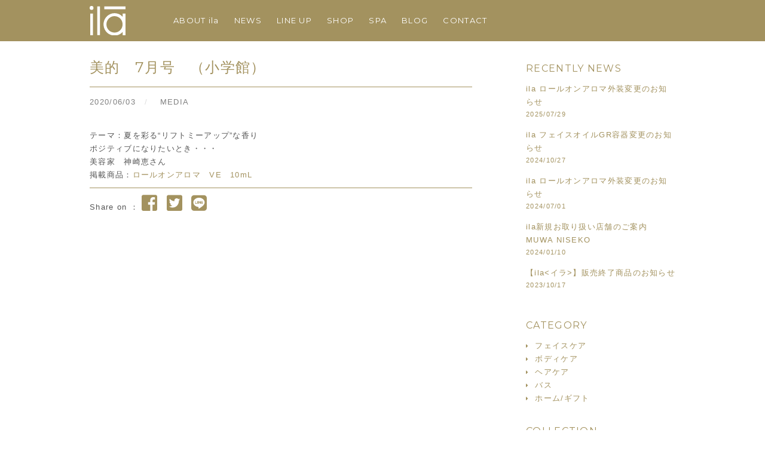

--- FILE ---
content_type: text/html; charset=UTF-8
request_url: https://ila-spa.jp/archives/8338
body_size: 13056
content:






<!DOCTYPE html>
<html lang="ja"
	itemscope 
	itemtype="http://schema.org/Article" 
	prefix="og: http://ogp.me/ns#" >

<head>
	<meta charset="UTF-8">
	<meta name="viewport" content="width=device-width">
	<title>美的　7月号　（小学館） | ila</title>
	<link rel="pingback" href="https://ila-spa.jp/xmlrpc.php">
	<link href="https://use.fontawesome.com/releases/v5.0.6/css/all.css" rel="stylesheet">
		<!--[if lt IE 9]>
		<script src="https://ila-spa.jp/wp-content/themes/wpex-bizz/js/html5.js"></script>
	<![endif]-->
	<meta name='robots' content='max-image-preview:large' />
	<style>img:is([sizes="auto" i], [sizes^="auto," i]) { contain-intrinsic-size: 3000px 1500px }</style>
	
<!-- All in One SEO Pack 2.8 by Michael Torbert of Semper Fi Web Design[203,228] -->

<meta name="keywords"  content="media" />

<link rel="canonical" href="https://ila-spa.jp/archives/8338" />
<meta property="og:title" content="美的　7月号　（小学館） | ila" />
<meta property="og:type" content="article" />
<meta property="og:url" content="https://ila-spa.jp/archives/8338" />
<meta property="og:image" content="https://ila-spa.jp/wp-content/uploads/2015/06/ila-logo4.png" />
<meta property="og:site_name" content="ila" />
<meta property="fb:app_id" content="231303604424314" />
<meta property="og:description" content="テーマ：夏を彩る&quot;リフトミーアップ&quot;な香り ポジティブになりたいとき・・・ 美容家　神崎恵さん 掲載商品：ロールオンアロマ　VE　10mL" />
<meta property="article:published_time" content="2020-06-03T07:45:10Z" />
<meta property="article:modified_time" content="2020-09-03T04:38:52Z" />
<meta name="twitter:card" content="summary" />
<meta name="twitter:title" content="美的　7月号　（小学館） | ila" />
<meta name="twitter:description" content="テーマ：夏を彩る&quot;リフトミーアップ&quot;な香り ポジティブになりたいとき・・・ 美容家　神崎恵さん 掲載商品：ロールオンアロマ　VE　10mL" />
<meta name="twitter:image" content="https://ila-spa.jp/wp-content/uploads/2015/06/ila-logo4.png" />
<meta itemprop="image" content="https://ila-spa.jp/wp-content/uploads/2015/06/ila-logo4.png" />
			<script type="text/javascript" >
				window.ga=window.ga||function(){(ga.q=ga.q||[]).push(arguments)};ga.l=+new Date;
				ga('create', 'UA-61710481-1', 'auto');
				// Plugins
				
				ga('send', 'pageview');
			</script>
			<script async src="https://www.google-analytics.com/analytics.js"></script>
			<!-- /all in one seo pack -->
<link rel="alternate" type="application/rss+xml" title="ila &raquo; フィード" href="https://ila-spa.jp/feed" />
<link rel="alternate" type="application/rss+xml" title="ila &raquo; コメントフィード" href="https://ila-spa.jp/comments/feed" />
<link rel="alternate" type="application/rss+xml" title="ila &raquo; 美的　7月号　（小学館） のコメントのフィード" href="https://ila-spa.jp/archives/8338/feed" />
		<!-- This site uses the Google Analytics by MonsterInsights plugin v8.17 - Using Analytics tracking - https://www.monsterinsights.com/ -->
							<script src="//www.googletagmanager.com/gtag/js?id=G-RHPL2LTHQW"  data-cfasync="false" data-wpfc-render="false" type="text/javascript" async></script>
			<script data-cfasync="false" data-wpfc-render="false" type="text/javascript">
				var mi_version = '8.17';
				var mi_track_user = true;
				var mi_no_track_reason = '';
				
								var disableStrs = [
										'ga-disable-G-RHPL2LTHQW',
									];

				/* Function to detect opted out users */
				function __gtagTrackerIsOptedOut() {
					for (var index = 0; index < disableStrs.length; index++) {
						if (document.cookie.indexOf(disableStrs[index] + '=true') > -1) {
							return true;
						}
					}

					return false;
				}

				/* Disable tracking if the opt-out cookie exists. */
				if (__gtagTrackerIsOptedOut()) {
					for (var index = 0; index < disableStrs.length; index++) {
						window[disableStrs[index]] = true;
					}
				}

				/* Opt-out function */
				function __gtagTrackerOptout() {
					for (var index = 0; index < disableStrs.length; index++) {
						document.cookie = disableStrs[index] + '=true; expires=Thu, 31 Dec 2099 23:59:59 UTC; path=/';
						window[disableStrs[index]] = true;
					}
				}

				if ('undefined' === typeof gaOptout) {
					function gaOptout() {
						__gtagTrackerOptout();
					}
				}
								window.dataLayer = window.dataLayer || [];

				window.MonsterInsightsDualTracker = {
					helpers: {},
					trackers: {},
				};
				if (mi_track_user) {
					function __gtagDataLayer() {
						dataLayer.push(arguments);
					}

					function __gtagTracker(type, name, parameters) {
						if (!parameters) {
							parameters = {};
						}

						if (parameters.send_to) {
							__gtagDataLayer.apply(null, arguments);
							return;
						}

						if (type === 'event') {
														parameters.send_to = monsterinsights_frontend.v4_id;
							var hookName = name;
							if (typeof parameters['event_category'] !== 'undefined') {
								hookName = parameters['event_category'] + ':' + name;
							}

							if (typeof MonsterInsightsDualTracker.trackers[hookName] !== 'undefined') {
								MonsterInsightsDualTracker.trackers[hookName](parameters);
							} else {
								__gtagDataLayer('event', name, parameters);
							}
							
						} else {
							__gtagDataLayer.apply(null, arguments);
						}
					}

					__gtagTracker('js', new Date());
					__gtagTracker('set', {
						'developer_id.dZGIzZG': true,
											});
										__gtagTracker('config', 'G-RHPL2LTHQW', {"forceSSL":"true"} );
															window.gtag = __gtagTracker;										(function () {
						/* https://developers.google.com/analytics/devguides/collection/analyticsjs/ */
						/* ga and __gaTracker compatibility shim. */
						var noopfn = function () {
							return null;
						};
						var newtracker = function () {
							return new Tracker();
						};
						var Tracker = function () {
							return null;
						};
						var p = Tracker.prototype;
						p.get = noopfn;
						p.set = noopfn;
						p.send = function () {
							var args = Array.prototype.slice.call(arguments);
							args.unshift('send');
							__gaTracker.apply(null, args);
						};
						var __gaTracker = function () {
							var len = arguments.length;
							if (len === 0) {
								return;
							}
							var f = arguments[len - 1];
							if (typeof f !== 'object' || f === null || typeof f.hitCallback !== 'function') {
								if ('send' === arguments[0]) {
									var hitConverted, hitObject = false, action;
									if ('event' === arguments[1]) {
										if ('undefined' !== typeof arguments[3]) {
											hitObject = {
												'eventAction': arguments[3],
												'eventCategory': arguments[2],
												'eventLabel': arguments[4],
												'value': arguments[5] ? arguments[5] : 1,
											}
										}
									}
									if ('pageview' === arguments[1]) {
										if ('undefined' !== typeof arguments[2]) {
											hitObject = {
												'eventAction': 'page_view',
												'page_path': arguments[2],
											}
										}
									}
									if (typeof arguments[2] === 'object') {
										hitObject = arguments[2];
									}
									if (typeof arguments[5] === 'object') {
										Object.assign(hitObject, arguments[5]);
									}
									if ('undefined' !== typeof arguments[1].hitType) {
										hitObject = arguments[1];
										if ('pageview' === hitObject.hitType) {
											hitObject.eventAction = 'page_view';
										}
									}
									if (hitObject) {
										action = 'timing' === arguments[1].hitType ? 'timing_complete' : hitObject.eventAction;
										hitConverted = mapArgs(hitObject);
										__gtagTracker('event', action, hitConverted);
									}
								}
								return;
							}

							function mapArgs(args) {
								var arg, hit = {};
								var gaMap = {
									'eventCategory': 'event_category',
									'eventAction': 'event_action',
									'eventLabel': 'event_label',
									'eventValue': 'event_value',
									'nonInteraction': 'non_interaction',
									'timingCategory': 'event_category',
									'timingVar': 'name',
									'timingValue': 'value',
									'timingLabel': 'event_label',
									'page': 'page_path',
									'location': 'page_location',
									'title': 'page_title',
								};
								for (arg in args) {
																		if (!(!args.hasOwnProperty(arg) || !gaMap.hasOwnProperty(arg))) {
										hit[gaMap[arg]] = args[arg];
									} else {
										hit[arg] = args[arg];
									}
								}
								return hit;
							}

							try {
								f.hitCallback();
							} catch (ex) {
							}
						};
						__gaTracker.create = newtracker;
						__gaTracker.getByName = newtracker;
						__gaTracker.getAll = function () {
							return [];
						};
						__gaTracker.remove = noopfn;
						__gaTracker.loaded = true;
						window['__gaTracker'] = __gaTracker;
					})();
									} else {
										console.log("");
					(function () {
						function __gtagTracker() {
							return null;
						}

						window['__gtagTracker'] = __gtagTracker;
						window['gtag'] = __gtagTracker;
					})();
									}
			</script>
				<!-- / Google Analytics by MonsterInsights -->
		<script type="text/javascript">
/* <![CDATA[ */
window._wpemojiSettings = {"baseUrl":"https:\/\/s.w.org\/images\/core\/emoji\/15.0.3\/72x72\/","ext":".png","svgUrl":"https:\/\/s.w.org\/images\/core\/emoji\/15.0.3\/svg\/","svgExt":".svg","source":{"concatemoji":"https:\/\/ila-spa.jp\/wp-includes\/js\/wp-emoji-release.min.js?ver=6.7.4"}};
/*! This file is auto-generated */
!function(i,n){var o,s,e;function c(e){try{var t={supportTests:e,timestamp:(new Date).valueOf()};sessionStorage.setItem(o,JSON.stringify(t))}catch(e){}}function p(e,t,n){e.clearRect(0,0,e.canvas.width,e.canvas.height),e.fillText(t,0,0);var t=new Uint32Array(e.getImageData(0,0,e.canvas.width,e.canvas.height).data),r=(e.clearRect(0,0,e.canvas.width,e.canvas.height),e.fillText(n,0,0),new Uint32Array(e.getImageData(0,0,e.canvas.width,e.canvas.height).data));return t.every(function(e,t){return e===r[t]})}function u(e,t,n){switch(t){case"flag":return n(e,"\ud83c\udff3\ufe0f\u200d\u26a7\ufe0f","\ud83c\udff3\ufe0f\u200b\u26a7\ufe0f")?!1:!n(e,"\ud83c\uddfa\ud83c\uddf3","\ud83c\uddfa\u200b\ud83c\uddf3")&&!n(e,"\ud83c\udff4\udb40\udc67\udb40\udc62\udb40\udc65\udb40\udc6e\udb40\udc67\udb40\udc7f","\ud83c\udff4\u200b\udb40\udc67\u200b\udb40\udc62\u200b\udb40\udc65\u200b\udb40\udc6e\u200b\udb40\udc67\u200b\udb40\udc7f");case"emoji":return!n(e,"\ud83d\udc26\u200d\u2b1b","\ud83d\udc26\u200b\u2b1b")}return!1}function f(e,t,n){var r="undefined"!=typeof WorkerGlobalScope&&self instanceof WorkerGlobalScope?new OffscreenCanvas(300,150):i.createElement("canvas"),a=r.getContext("2d",{willReadFrequently:!0}),o=(a.textBaseline="top",a.font="600 32px Arial",{});return e.forEach(function(e){o[e]=t(a,e,n)}),o}function t(e){var t=i.createElement("script");t.src=e,t.defer=!0,i.head.appendChild(t)}"undefined"!=typeof Promise&&(o="wpEmojiSettingsSupports",s=["flag","emoji"],n.supports={everything:!0,everythingExceptFlag:!0},e=new Promise(function(e){i.addEventListener("DOMContentLoaded",e,{once:!0})}),new Promise(function(t){var n=function(){try{var e=JSON.parse(sessionStorage.getItem(o));if("object"==typeof e&&"number"==typeof e.timestamp&&(new Date).valueOf()<e.timestamp+604800&&"object"==typeof e.supportTests)return e.supportTests}catch(e){}return null}();if(!n){if("undefined"!=typeof Worker&&"undefined"!=typeof OffscreenCanvas&&"undefined"!=typeof URL&&URL.createObjectURL&&"undefined"!=typeof Blob)try{var e="postMessage("+f.toString()+"("+[JSON.stringify(s),u.toString(),p.toString()].join(",")+"));",r=new Blob([e],{type:"text/javascript"}),a=new Worker(URL.createObjectURL(r),{name:"wpTestEmojiSupports"});return void(a.onmessage=function(e){c(n=e.data),a.terminate(),t(n)})}catch(e){}c(n=f(s,u,p))}t(n)}).then(function(e){for(var t in e)n.supports[t]=e[t],n.supports.everything=n.supports.everything&&n.supports[t],"flag"!==t&&(n.supports.everythingExceptFlag=n.supports.everythingExceptFlag&&n.supports[t]);n.supports.everythingExceptFlag=n.supports.everythingExceptFlag&&!n.supports.flag,n.DOMReady=!1,n.readyCallback=function(){n.DOMReady=!0}}).then(function(){return e}).then(function(){var e;n.supports.everything||(n.readyCallback(),(e=n.source||{}).concatemoji?t(e.concatemoji):e.wpemoji&&e.twemoji&&(t(e.twemoji),t(e.wpemoji)))}))}((window,document),window._wpemojiSettings);
/* ]]> */
</script>
<link rel='stylesheet' id='yarppWidgetCss-css' href='https://ila-spa.jp/wp-content/plugins/yet-another-related-posts-plugin/style/widget.css?ver=6.7.4' type='text/css' media='all' />
<link rel='stylesheet' id='newpost-catch-css' href='https://ila-spa.jp/wp-content/plugins/newpost-catch/style.css?ver=6.7.4' type='text/css' media='all' />
<link rel='stylesheet' id='sbr_styles-css' href='https://ila-spa.jp/wp-content/plugins/reviews-feed/assets/css/sbr-styles.css?ver=2.1.0' type='text/css' media='all' />
<link rel='stylesheet' id='sbi_styles-css' href='https://ila-spa.jp/wp-content/plugins/instagram-feed/css/sbi-styles.min.css?ver=6.8.0' type='text/css' media='all' />
<style id='wp-emoji-styles-inline-css' type='text/css'>

	img.wp-smiley, img.emoji {
		display: inline !important;
		border: none !important;
		box-shadow: none !important;
		height: 1em !important;
		width: 1em !important;
		margin: 0 0.07em !important;
		vertical-align: -0.1em !important;
		background: none !important;
		padding: 0 !important;
	}
</style>
<style id='classic-theme-styles-inline-css' type='text/css'>
/*! This file is auto-generated */
.wp-block-button__link{color:#fff;background-color:#32373c;border-radius:9999px;box-shadow:none;text-decoration:none;padding:calc(.667em + 2px) calc(1.333em + 2px);font-size:1.125em}.wp-block-file__button{background:#32373c;color:#fff;text-decoration:none}
</style>
<style id='global-styles-inline-css' type='text/css'>
:root{--wp--preset--aspect-ratio--square: 1;--wp--preset--aspect-ratio--4-3: 4/3;--wp--preset--aspect-ratio--3-4: 3/4;--wp--preset--aspect-ratio--3-2: 3/2;--wp--preset--aspect-ratio--2-3: 2/3;--wp--preset--aspect-ratio--16-9: 16/9;--wp--preset--aspect-ratio--9-16: 9/16;--wp--preset--color--black: #000000;--wp--preset--color--cyan-bluish-gray: #abb8c3;--wp--preset--color--white: #ffffff;--wp--preset--color--pale-pink: #f78da7;--wp--preset--color--vivid-red: #cf2e2e;--wp--preset--color--luminous-vivid-orange: #ff6900;--wp--preset--color--luminous-vivid-amber: #fcb900;--wp--preset--color--light-green-cyan: #7bdcb5;--wp--preset--color--vivid-green-cyan: #00d084;--wp--preset--color--pale-cyan-blue: #8ed1fc;--wp--preset--color--vivid-cyan-blue: #0693e3;--wp--preset--color--vivid-purple: #9b51e0;--wp--preset--gradient--vivid-cyan-blue-to-vivid-purple: linear-gradient(135deg,rgba(6,147,227,1) 0%,rgb(155,81,224) 100%);--wp--preset--gradient--light-green-cyan-to-vivid-green-cyan: linear-gradient(135deg,rgb(122,220,180) 0%,rgb(0,208,130) 100%);--wp--preset--gradient--luminous-vivid-amber-to-luminous-vivid-orange: linear-gradient(135deg,rgba(252,185,0,1) 0%,rgba(255,105,0,1) 100%);--wp--preset--gradient--luminous-vivid-orange-to-vivid-red: linear-gradient(135deg,rgba(255,105,0,1) 0%,rgb(207,46,46) 100%);--wp--preset--gradient--very-light-gray-to-cyan-bluish-gray: linear-gradient(135deg,rgb(238,238,238) 0%,rgb(169,184,195) 100%);--wp--preset--gradient--cool-to-warm-spectrum: linear-gradient(135deg,rgb(74,234,220) 0%,rgb(151,120,209) 20%,rgb(207,42,186) 40%,rgb(238,44,130) 60%,rgb(251,105,98) 80%,rgb(254,248,76) 100%);--wp--preset--gradient--blush-light-purple: linear-gradient(135deg,rgb(255,206,236) 0%,rgb(152,150,240) 100%);--wp--preset--gradient--blush-bordeaux: linear-gradient(135deg,rgb(254,205,165) 0%,rgb(254,45,45) 50%,rgb(107,0,62) 100%);--wp--preset--gradient--luminous-dusk: linear-gradient(135deg,rgb(255,203,112) 0%,rgb(199,81,192) 50%,rgb(65,88,208) 100%);--wp--preset--gradient--pale-ocean: linear-gradient(135deg,rgb(255,245,203) 0%,rgb(182,227,212) 50%,rgb(51,167,181) 100%);--wp--preset--gradient--electric-grass: linear-gradient(135deg,rgb(202,248,128) 0%,rgb(113,206,126) 100%);--wp--preset--gradient--midnight: linear-gradient(135deg,rgb(2,3,129) 0%,rgb(40,116,252) 100%);--wp--preset--font-size--small: 13px;--wp--preset--font-size--medium: 20px;--wp--preset--font-size--large: 36px;--wp--preset--font-size--x-large: 42px;--wp--preset--spacing--20: 0.44rem;--wp--preset--spacing--30: 0.67rem;--wp--preset--spacing--40: 1rem;--wp--preset--spacing--50: 1.5rem;--wp--preset--spacing--60: 2.25rem;--wp--preset--spacing--70: 3.38rem;--wp--preset--spacing--80: 5.06rem;--wp--preset--shadow--natural: 6px 6px 9px rgba(0, 0, 0, 0.2);--wp--preset--shadow--deep: 12px 12px 50px rgba(0, 0, 0, 0.4);--wp--preset--shadow--sharp: 6px 6px 0px rgba(0, 0, 0, 0.2);--wp--preset--shadow--outlined: 6px 6px 0px -3px rgba(255, 255, 255, 1), 6px 6px rgba(0, 0, 0, 1);--wp--preset--shadow--crisp: 6px 6px 0px rgba(0, 0, 0, 1);}:where(.is-layout-flex){gap: 0.5em;}:where(.is-layout-grid){gap: 0.5em;}body .is-layout-flex{display: flex;}.is-layout-flex{flex-wrap: wrap;align-items: center;}.is-layout-flex > :is(*, div){margin: 0;}body .is-layout-grid{display: grid;}.is-layout-grid > :is(*, div){margin: 0;}:where(.wp-block-columns.is-layout-flex){gap: 2em;}:where(.wp-block-columns.is-layout-grid){gap: 2em;}:where(.wp-block-post-template.is-layout-flex){gap: 1.25em;}:where(.wp-block-post-template.is-layout-grid){gap: 1.25em;}.has-black-color{color: var(--wp--preset--color--black) !important;}.has-cyan-bluish-gray-color{color: var(--wp--preset--color--cyan-bluish-gray) !important;}.has-white-color{color: var(--wp--preset--color--white) !important;}.has-pale-pink-color{color: var(--wp--preset--color--pale-pink) !important;}.has-vivid-red-color{color: var(--wp--preset--color--vivid-red) !important;}.has-luminous-vivid-orange-color{color: var(--wp--preset--color--luminous-vivid-orange) !important;}.has-luminous-vivid-amber-color{color: var(--wp--preset--color--luminous-vivid-amber) !important;}.has-light-green-cyan-color{color: var(--wp--preset--color--light-green-cyan) !important;}.has-vivid-green-cyan-color{color: var(--wp--preset--color--vivid-green-cyan) !important;}.has-pale-cyan-blue-color{color: var(--wp--preset--color--pale-cyan-blue) !important;}.has-vivid-cyan-blue-color{color: var(--wp--preset--color--vivid-cyan-blue) !important;}.has-vivid-purple-color{color: var(--wp--preset--color--vivid-purple) !important;}.has-black-background-color{background-color: var(--wp--preset--color--black) !important;}.has-cyan-bluish-gray-background-color{background-color: var(--wp--preset--color--cyan-bluish-gray) !important;}.has-white-background-color{background-color: var(--wp--preset--color--white) !important;}.has-pale-pink-background-color{background-color: var(--wp--preset--color--pale-pink) !important;}.has-vivid-red-background-color{background-color: var(--wp--preset--color--vivid-red) !important;}.has-luminous-vivid-orange-background-color{background-color: var(--wp--preset--color--luminous-vivid-orange) !important;}.has-luminous-vivid-amber-background-color{background-color: var(--wp--preset--color--luminous-vivid-amber) !important;}.has-light-green-cyan-background-color{background-color: var(--wp--preset--color--light-green-cyan) !important;}.has-vivid-green-cyan-background-color{background-color: var(--wp--preset--color--vivid-green-cyan) !important;}.has-pale-cyan-blue-background-color{background-color: var(--wp--preset--color--pale-cyan-blue) !important;}.has-vivid-cyan-blue-background-color{background-color: var(--wp--preset--color--vivid-cyan-blue) !important;}.has-vivid-purple-background-color{background-color: var(--wp--preset--color--vivid-purple) !important;}.has-black-border-color{border-color: var(--wp--preset--color--black) !important;}.has-cyan-bluish-gray-border-color{border-color: var(--wp--preset--color--cyan-bluish-gray) !important;}.has-white-border-color{border-color: var(--wp--preset--color--white) !important;}.has-pale-pink-border-color{border-color: var(--wp--preset--color--pale-pink) !important;}.has-vivid-red-border-color{border-color: var(--wp--preset--color--vivid-red) !important;}.has-luminous-vivid-orange-border-color{border-color: var(--wp--preset--color--luminous-vivid-orange) !important;}.has-luminous-vivid-amber-border-color{border-color: var(--wp--preset--color--luminous-vivid-amber) !important;}.has-light-green-cyan-border-color{border-color: var(--wp--preset--color--light-green-cyan) !important;}.has-vivid-green-cyan-border-color{border-color: var(--wp--preset--color--vivid-green-cyan) !important;}.has-pale-cyan-blue-border-color{border-color: var(--wp--preset--color--pale-cyan-blue) !important;}.has-vivid-cyan-blue-border-color{border-color: var(--wp--preset--color--vivid-cyan-blue) !important;}.has-vivid-purple-border-color{border-color: var(--wp--preset--color--vivid-purple) !important;}.has-vivid-cyan-blue-to-vivid-purple-gradient-background{background: var(--wp--preset--gradient--vivid-cyan-blue-to-vivid-purple) !important;}.has-light-green-cyan-to-vivid-green-cyan-gradient-background{background: var(--wp--preset--gradient--light-green-cyan-to-vivid-green-cyan) !important;}.has-luminous-vivid-amber-to-luminous-vivid-orange-gradient-background{background: var(--wp--preset--gradient--luminous-vivid-amber-to-luminous-vivid-orange) !important;}.has-luminous-vivid-orange-to-vivid-red-gradient-background{background: var(--wp--preset--gradient--luminous-vivid-orange-to-vivid-red) !important;}.has-very-light-gray-to-cyan-bluish-gray-gradient-background{background: var(--wp--preset--gradient--very-light-gray-to-cyan-bluish-gray) !important;}.has-cool-to-warm-spectrum-gradient-background{background: var(--wp--preset--gradient--cool-to-warm-spectrum) !important;}.has-blush-light-purple-gradient-background{background: var(--wp--preset--gradient--blush-light-purple) !important;}.has-blush-bordeaux-gradient-background{background: var(--wp--preset--gradient--blush-bordeaux) !important;}.has-luminous-dusk-gradient-background{background: var(--wp--preset--gradient--luminous-dusk) !important;}.has-pale-ocean-gradient-background{background: var(--wp--preset--gradient--pale-ocean) !important;}.has-electric-grass-gradient-background{background: var(--wp--preset--gradient--electric-grass) !important;}.has-midnight-gradient-background{background: var(--wp--preset--gradient--midnight) !important;}.has-small-font-size{font-size: var(--wp--preset--font-size--small) !important;}.has-medium-font-size{font-size: var(--wp--preset--font-size--medium) !important;}.has-large-font-size{font-size: var(--wp--preset--font-size--large) !important;}.has-x-large-font-size{font-size: var(--wp--preset--font-size--x-large) !important;}
:where(.wp-block-post-template.is-layout-flex){gap: 1.25em;}:where(.wp-block-post-template.is-layout-grid){gap: 1.25em;}
:where(.wp-block-columns.is-layout-flex){gap: 2em;}:where(.wp-block-columns.is-layout-grid){gap: 2em;}
:root :where(.wp-block-pullquote){font-size: 1.5em;line-height: 1.6;}
</style>
<link rel='stylesheet' id='comment-rating-field-plugin-css' href='https://ila-spa.jp/wp-content/plugins/comment-rating-field-plugin/assets/css/frontend.css?ver=6.7.4' type='text/css' media='all' />
<link rel='stylesheet' id='cf7cf-style-css' href='https://ila-spa.jp/wp-content/plugins/cf7-conditional-fields/style.css?ver=1.4.1' type='text/css' media='all' />
<link rel='stylesheet' id='ctf_styles-css' href='https://ila-spa.jp/wp-content/plugins/custom-twitter-feeds/css/ctf-styles.min.css?ver=2.3.0' type='text/css' media='all' />
<link rel='stylesheet' id='cff-css' href='https://ila-spa.jp/wp-content/plugins/custom-facebook-feed/assets/css/cff-style.min.css?ver=4.3.0' type='text/css' media='all' />
<link rel='stylesheet' id='sb-font-awesome-css' href='https://ila-spa.jp/wp-content/plugins/custom-facebook-feed/assets/css/font-awesome.min.css?ver=4.7.0' type='text/css' media='all' />
<link rel='stylesheet' id='style-css' href='https://ila-spa.jp/wp-content/themes/wpex-bizz/style.css?ver=6.7.4' type='text/css' media='all' />
<link rel='stylesheet' id='wpex-responsive-css' href='https://ila-spa.jp/wp-content/themes/wpex-bizz/responsive.css?ver=6.7.4' type='text/css' media='all' />
<link rel='stylesheet' id='usces_default_css-css' href='https://ila-spa.jp/wp-content/plugins/usc-e-shop/css/usces_default.css?ver=1.9.13.1809031' type='text/css' media='all' />
<link rel='stylesheet' id='usces_cart_css-css' href='https://ila-spa.jp/wp-content/plugins/usc-e-shop/css/usces_cart.css?ver=1.9.13.1809031' type='text/css' media='all' />
<link rel='stylesheet' id='wp-add-custom-css-css' href='https://ila-spa.jp?display_custom_css=css&#038;ver=6.7.4' type='text/css' media='all' />
<script type="text/javascript" src="https://ila-spa.jp/wp-includes/js/jquery/jquery.min.js?ver=3.7.1" id="jquery-core-js"></script>
<script type="text/javascript" src="https://ila-spa.jp/wp-includes/js/jquery/jquery-migrate.min.js?ver=3.4.1" id="jquery-migrate-js"></script>
<script type="text/javascript" src="https://ila-spa.jp/wp-content/plugins/google-analytics-for-wordpress/assets/js/frontend-gtag.min.js?ver=8.17" id="monsterinsights-frontend-script-js"></script>
<script data-cfasync="false" data-wpfc-render="false" type="text/javascript" id='monsterinsights-frontend-script-js-extra'>/* <![CDATA[ */
var monsterinsights_frontend = {"js_events_tracking":"true","download_extensions":"doc,pdf,ppt,zip,xls,docx,pptx,xlsx","inbound_paths":"[]","home_url":"https:\/\/ila-spa.jp","hash_tracking":"false","v4_id":"G-RHPL2LTHQW"};/* ]]> */
</script>
<link rel="EditURI" type="application/rsd+xml" title="RSD" href="https://ila-spa.jp/xmlrpc.php?rsd" />
<meta name="generator" content="WordPress 6.7.4" />
<link rel='shortlink' href='https://ila-spa.jp/?p=8338' />
<link rel="icon" href="https://ila-spa.jp/wp-content/uploads/2015/06/cropped-ila-logo2-32x32.png" sizes="32x32" />
<link rel="icon" href="https://ila-spa.jp/wp-content/uploads/2015/06/cropped-ila-logo2-192x192.png" sizes="192x192" />
<link rel="apple-touch-icon" href="https://ila-spa.jp/wp-content/uploads/2015/06/cropped-ila-logo2-180x180.png" />
<meta name="msapplication-TileImage" content="https://ila-spa.jp/wp-content/uploads/2015/06/cropped-ila-logo2-270x270.png" />
<style type="text/css">div.rating-container.crfp-group-1 {min-height: 16px;}div.rating-container.crfp-group-1 span,div.rating-container.crfp-group-1 a {line-height: 16px;}div.rating-container.crfp-group-1 span.rating-always-on { width: 80px;height: 16px;background-image: url(https://ila-spa.jp/wp-content/plugins/comment-rating-field-plugin//views/global/svg.php?svg=star&color=cccccc&size=16);}div.rating-container.crfp-group-1 span.crfp-rating {height: 16px;background-image: url(https://ila-spa.jp/wp-content/plugins/comment-rating-field-plugin//views/global/svg.php?svg=star&color=f5c710&size=16);}div.rating-container.crfp-group-1 div.star-rating a {width: 16px;max-width: 16px;height: 16px;background-image: url(https://ila-spa.jp/wp-content/plugins/comment-rating-field-plugin//views/global/svg.php?svg=star&color=cccccc&size=16);}p.crfp-group-1 div.star-rating {width: 16px;height: 16px;}p.crfp-group-1 div.star-rating a {width: 16px;max-width: 16px;height: 16px;background-image: url(https://ila-spa.jp/wp-content/plugins/comment-rating-field-plugin//views/global/svg.php?svg=star&color=cccccc&size=16);}p.crfp-group-1 div.star-rating-hover a {background-image: url(https://ila-spa.jp/wp-content/plugins/comment-rating-field-plugin//views/global/svg.php?svg=star&color=b43600&size=16);}p.crfp-group-1 div.star-rating-on a {background-image: url(https://ila-spa.jp/wp-content/plugins/comment-rating-field-plugin//views/global/svg.php?svg=star&color=f5c710&size=16);}p.crfp-group-1 div.rating-cancel {width: 16px;height: 16px;}p.crfp-group-1 div.rating-cancel a {width: 16px;height: 16px;background-image: url(https://ila-spa.jp/wp-content/plugins/comment-rating-field-plugin//views/global/svg.php?svg=delete&color=cccccc&size=16);}p.crfp-group-1 div.rating-cancel.star-rating-hover a {background-image: url(https://ila-spa.jp/wp-content/plugins/comment-rating-field-plugin//views/global/svg.php?svg=delete&color=b43600&size=16);}div.rating-container.crfp-group-1 div.crfp-bar .bar {background-color: #cccccc;}div.rating-container.crfp-group-1 div.crfp-bar .bar .fill {background-color: #f5c710;}</style>		<style type="text/css" id="wp-custom-css">
			/* 会員登録フォーム */
tr.customkey_enewsSubscription .iopt_label:after{
	font-size:12px;
	content:" 　※クーポンなどのお得な情報が受信できます";
}

tr.customkey_birthday_month td{
	position:relative;
	display:inline-block;
	width:300px;
	border:none !important;
}
tr.customkey_birthday_month td:after{
	position:absolute;
	font-size:12px;
	content:" 　※お誕生日月の特典があります";
}

#memberinfo th{
	font-size:12px;
}
#memberinfo td{
	padding-top:10px
}

.customer_form tr{
	height:50px
}

/* nav マイページアイコン */
.hnav-right-item.m_mypage a {
	  font-size: 20px;
}

/* 商品の表示間隔を少し広げる */
.item-card {
	  margin-bottom: 4rem;
}

/* カテゴリ毎のタイトル部の画像を消し */
.archive.category-cat_body .item-mainvisual,
.archive.category-cat_home .item-mainvisual,
.archive.category-cat_face .item-mainvisual,
.archive.category-cat_bath .item-mainvisual{
}

@media screen and (max-width: 600px) {
  .item-mainvisual .item-inner {
      min-height: inherit;
  }
}

/* レビューの送信ボタンの文字色 */

.form-submit input[type="submit"] {
	  color: #fff;
}

/* カート上部の表示 */
div.header_explanation {
	padding: 1.25rem 0;
}

/* カート内の記事表示 */
#inside-cart h2 {
	background: inherit;
	border: inherit;
}
#inside-cart p {
	font-size: inherit;
}

/* 商品ページのフッターメニュー */
.item-footer {
	/* .mainのリセット */
	width: 100%;
	display: flex;
	flex-wrap: wrap;
	background: #f9f8f5;
}

.item-footer .container {
	display: flex;
	padding:30px 0;
}

.item-footer > div > div {
	flex: 0 0 50%;
	max-width: 50%;
	margin: 0.25rem 0;
}

.item-footer li.menu-item-has-children  > a{
	font-size: 1.25rem
}

.item-footer .sub-menu li {
	margin: 0.25rem 0;
}

.item-footer .sub-menu li:before {
	content: '\f0da';
	font-family: FontAwesome;
	padding-right: 0.25rem;
	color: #A2925F;
}

/* カート > 情報入力ページ */
.lost-password {
	margin: 1rem 0;
}

#status_table table{
	margin:10px 0;
}

#status_table table th{
	padding:10px;
	background-color: #f9f8f5;
}

#status_table table td{
	padding:10px;
}


/* 会員登録 メルマガ受信 */
#newmember .customkey_enewsSubscription input {
	width: auto;
}

/* マイページ 情報変更 メルマガ受信 */
#memberinfo .customkey_enewsSubscription input {
	width: auto;
}


/*********/

input[type="text"] {
	  display: inline;
}

#itempage table.item_option th {
	  padding-right: 12px;
    padding-left: 12px;
}

@media screen and (max-width: 980px) {

	.sidebar-container, .left-content {
    width: 100%;
  }

.customer_form tr{
	height:auto;
}
	
tr.customkey_birthday_month td{
	border:1px solid #e6e6e6 !important;
}
	
}

@media screen and (max-width: 480px) {
	#status_table table th{
	width: 80px;
}
	#cart_completion div.send{
	text-align: center;
	margin-bottom: 40px;
}
}		</style>
		<style id="wpforms-css-vars-root">
				:root {
					--wpforms-field-border-radius: 3px;
--wpforms-field-background-color: #ffffff;
--wpforms-field-border-color: rgba( 0, 0, 0, 0.25 );
--wpforms-field-text-color: rgba( 0, 0, 0, 0.7 );
--wpforms-label-color: rgba( 0, 0, 0, 0.85 );
--wpforms-label-sublabel-color: rgba( 0, 0, 0, 0.55 );
--wpforms-label-error-color: #d63637;
--wpforms-button-border-radius: 3px;
--wpforms-button-background-color: #066aab;
--wpforms-button-text-color: #ffffff;
--wpforms-field-size-input-height: 43px;
--wpforms-field-size-input-spacing: 15px;
--wpforms-field-size-font-size: 16px;
--wpforms-field-size-line-height: 19px;
--wpforms-field-size-padding-h: 14px;
--wpforms-field-size-checkbox-size: 16px;
--wpforms-field-size-sublabel-spacing: 5px;
--wpforms-field-size-icon-size: 1;
--wpforms-label-size-font-size: 16px;
--wpforms-label-size-line-height: 19px;
--wpforms-label-size-sublabel-font-size: 14px;
--wpforms-label-size-sublabel-line-height: 17px;
--wpforms-button-size-font-size: 17px;
--wpforms-button-size-height: 41px;
--wpforms-button-size-padding-h: 15px;
--wpforms-button-size-margin-top: 10px;

				}
			</style>
<meta name="facebook-domain-verification" content="geiswhr2app0c0vr1a8fw6ngb6iclc" />
</head>

<body class="post-template-default single single-post postid-8338 single-format-standard">
<div id="header-wrap" class="clr">
			<header id="header" class="site-header container clr" role="banner">
				
		<div id="logo" class="clr">
							<a href="https://ila-spa.jp" title="ila" rel="home"><img src="https://ila-spa.jp/wp-content/uploads/2018/09/logo.svg" alt="ila" /></a>
					</div><!-- #logo -->

						<div id="sidr-close"><a href="#sidr-close" class="toggle-sidr-close"></a></div>
				<div id="site-navigation-wrap">
					<a href="#sidr-main" id="navigation-toggle"><span class="fa fa-bars"></span>Menu</a>
					<nav id="site-navigation" class="navigation main-navigation clr" role="navigation">
						<div class="menu-main-container"><ul id="menu-main" class="dropdown-menu sf-menu"><li id="menu-item-1983" class="menu-item menu-item-type-post_type menu-item-object-page menu-item-has-children menu-item-1983"><a href="https://ila-spa.jp/about-ila">ABOUT ila</a>
<ul class="sub-menu">
	<li id="menu-item-1985" class="menu-item menu-item-type-post_type menu-item-object-page menu-item-1985"><a href="https://ila-spa.jp/ingredients">INGREDIENTS（原材料のこと）</a></li>
</ul>
</li>
<li id="menu-item-2113" class="menu-item menu-item-type-taxonomy menu-item-object-category menu-item-has-children menu-item-2113"><a href="https://ila-spa.jp/archives/category/latest-news">NEWS</a>
<ul class="sub-menu">
	<li id="menu-item-4254" class="menu-item menu-item-type-post_type menu-item-object-page menu-item-4254"><a href="https://ila-spa.jp/media">MEDIA（雑誌掲載情報）</a></li>
</ul>
</li>
<li id="menu-item-8530" class="menu-item menu-item-type-custom menu-item-object-custom menu-item-has-children menu-item-8530"><a href="https://ila-spa.jp/lineup">LINE UP</a>
<ul class="sub-menu">
	<li id="menu-item-8532" class="menu-item menu-item-type-custom menu-item-object-custom menu-item-8532"><a href="http://bellebio-marche.com/?cat=46">フェイスケア</a></li>
	<li id="menu-item-8533" class="menu-item menu-item-type-custom menu-item-object-custom menu-item-8533"><a href="http://bellebio-marche.com/?cat=49">ボディケア</a></li>
	<li id="menu-item-8536" class="menu-item menu-item-type-custom menu-item-object-custom menu-item-8536"><a href="http://bellebio-marche.com/?cat=45">バスタイム</a></li>
	<li id="menu-item-8989" class="menu-item menu-item-type-custom menu-item-object-custom menu-item-8989"><a href="https://bellebio-marche.com/archives/category/item/ila-line-up/cat_hair">ヘアケア</a></li>
	<li id="menu-item-8535" class="menu-item menu-item-type-custom menu-item-object-custom menu-item-8535"><a href="http://bellebio-marche.com/?cat=93">フレグランス</a></li>
</ul>
</li>
<li id="menu-item-7019" class="menu-item menu-item-type-post_type menu-item-object-page menu-item-7019"><a href="https://ila-spa.jp/shop">SHOP</a></li>
<li id="menu-item-1986" class="menu-item menu-item-type-post_type menu-item-object-page menu-item-1986"><a href="https://ila-spa.jp/spa">SPA</a></li>
<li id="menu-item-3771" class="menu-item menu-item-type-taxonomy menu-item-object-category menu-item-3771"><a href="https://ila-spa.jp/archives/category/blog">BLOG</a></li>
<li id="menu-item-1984" class="menu-item menu-item-type-post_type menu-item-object-page menu-item-1984"><a href="https://ila-spa.jp/contact">CONTACT</a></li>
</ul></div>					</nav><!-- #site-navigation -->
				</div><!-- #site-navigation-wrap -->
				
				<div class="hnav-right-search">
<form method="get" id="searchform" class="searchform" action="https://ila-spa.jp/" role="search">
	<input type="search" class="searchform-field" name="s" value="" id="s" placeholder="商品検索" />
	<button type="submit" class="searchform-submit"><i class="fa fa-search" aria-hidden="true"></i></button>
</form>
</div>
			</header><!-- #header -->
		</div><!-- #header-wrap -->
	<div id="wrap" class="clr">


		<div id="main" class="site-main clr">
	<div id="primary" class="content-area clr">
		<div id="content" class="site-content left-content clr" role="main">
			<article>
				
			<div class="post-thumbnail">
			<img src="" alt="美的　7月号　（小学館）" />
		</div><!-- .post-thumbnail -->
	
				<header class="page-header clr">
					<h1 class="page-header-title">美的　7月号　（小学館）</h1>
							
		<ul class="post-meta clr">
			<li class="meta-date">
								<span class="meta-date-text">2020/06/03</span>
			</li>
							<li class="meta-category">
					<span class="meta-seperator">/</span>					<a href="https://ila-spa.jp/archives/category/media" title="MEDIA">MEDIA</a>
				</li>
			
		</ul><!-- .post-meta -->
		
		</header><!-- .page-header -->
				<div class="entry clr">
					<p>テーマ：夏を彩る“リフトミーアップ”な香り<br />
ポジティブになりたいとき・・・<br />
美容家　神崎恵さん</p>
<p>掲載商品：<a href="http://bellebio-marche.com/?p=467" target="_blank" rel="noopener noreferrer">ロールオンアロマ　VE　10mL</a></p>
<div class='yarpp-related yarpp-related-none'>
<h3>Related Posts</h3>
<p>No related posts.</p>
</div>
<ul class="social_btn">
<!--Facebookボタン--> 
<li>
  <a href="//www.facebook.com/sharer.php?src=bm&u=https://ila-spa.jp/archives/8338&t=美的　7月号　（小学館）" title="Facebookでシェア" onclick="javascript:window.open(this.href, '_blank', 'menubar=no,toolbar=no,resizable=yes,scrollbars=yes,height=800,width=600');return false;"><i class="fab fa-facebook-square"></i></a>
</li>
<!-- Twitter -->
<li>
  <a href="//twitter.com/share?text=美的　7月号　（小学館）&url=https://ila-spa.jp/archives/8338&via=wemo_blog" title="Twitterでシェア" onclick="javascript:window.open(this.href, '_blank', 'menubar=no,toolbar=no,resizable=yes,scrollbars=yes,height=400,width=600');return false;"><i class="fab fa-twitter-square"></i></a>
</li>
<!-- LINE -->
<li>
  <a href="//line.me/R/msg/text/?美的　7月号　（小学館）%0Ahttps://ila-spa.jp/archives/8338" target="_blank" title="LINEに送る">
  <i class="fab fa-line"></i>
  </a>
</li>
</ul>
				</div><!-- .entry -->
				<footer class="entry-footer">

									</footer><!-- .entry-footer -->
			</article>
											</div><!-- #content -->
			<aside id="secondary" class="sidebar-container" role="complementary">
		<div class="sidebar-inner">
			<div class="widget-area">
				<div class="sidebar-widget widget_newpostcatch clr"><h5 class="widget-title"><span>RECENTLY NEWS</span></h5><ul id="npcatch">
<li><a href="https://ila-spa.jp/archives/9307" title="ila ロールオンアロマ外装変更のお知らせ"><img src="https://ila-spa.jp/wp-content/uploads/ila_logo.jpg" width="0" height="0" alt="ila ロールオンアロマ外装変更のお知らせ" title="ila ロールオンアロマ外装変更のお知らせ"/><p class="title">ila ロールオンアロマ外装変更のお知らせ<span class="date">2025/07/29</span></p></a></li>
<li><a href="https://ila-spa.jp/archives/9283" title="ila フェイスオイルGR容器変更のお知らせ"><img src="https://ila-spa.jp/wp-content/uploads/ila_logo.jpg" width="0" height="0" alt="ila フェイスオイルGR容器変更のお知らせ" title="ila フェイスオイルGR容器変更のお知らせ"/><p class="title">ila フェイスオイルGR容器変更のお知らせ<span class="date">2024/10/27</span></p></a></li>
<li><a href="https://ila-spa.jp/archives/9199" title="ila ロールオンアロマ外装変更のお知らせ"><img src="https://ila-spa.jp/wp-content/uploads/ila_logo.jpg" width="0" height="0" alt="ila ロールオンアロマ外装変更のお知らせ" title="ila ロールオンアロマ外装変更のお知らせ"/><p class="title">ila ロールオンアロマ外装変更のお知らせ<span class="date">2024/07/01</span></p></a></li>
<li><a href="https://ila-spa.jp/archives/9226" title="ila新規お取り扱い店舗のご案内　MUWA NISEKO"><img src="https://ila-spa.jp/wp-content/uploads/ila-New-Salon.jpg" width="0" height="0" alt="ila新規お取り扱い店舗のご案内　MUWA NISEKO" title="ila新規お取り扱い店舗のご案内　MUWA NISEKO"/><p class="title">ila新規お取り扱い店舗のご案内　MUWA NISEKO<span class="date">2024/01/10</span></p></a></li>
<li><a href="https://ila-spa.jp/archives/9209" title="【ila<イラ>】販売終了商品のお知らせ"><img src="https://ila-spa.jp/wp-content/uploads/ila-Aroma-Rollers_-copy.jpg" width="0" height="0" alt="【ila<イラ>】販売終了商品のお知らせ" title="【ila<イラ>】販売終了商品のお知らせ"/><p class="title">【ila<イラ>】販売終了商品のお知らせ<span class="date">2023/10/17</span></p></a></li>
</ul>

</div><div class="sidebar-widget widget_nav_menu clr"><h5 class="widget-title"><span>CATEGORY</span></h5><div class="menu-sidebar-container"><ul id="menu-sidebar" class="menu"><li id="menu-item-3665" class="menu-item menu-item-type-taxonomy menu-item-object-category menu-item-3665"><a href="https://ila-spa.jp/archives/category/item/itemgenre/cat_face">フェイスケア</a></li>
<li id="menu-item-3668" class="menu-item menu-item-type-taxonomy menu-item-object-category menu-item-3668"><a href="https://ila-spa.jp/archives/category/item/itemgenre/cat_body">ボディケア</a></li>
<li id="menu-item-3666" class="menu-item menu-item-type-taxonomy menu-item-object-category menu-item-3666"><a href="https://ila-spa.jp/archives/category/item/itemgenre/cat_hair">ヘアケア</a></li>
<li id="menu-item-3664" class="menu-item menu-item-type-taxonomy menu-item-object-category menu-item-3664"><a href="https://ila-spa.jp/archives/category/item/itemgenre/cat_bath">バス</a></li>
<li id="menu-item-3667" class="menu-item menu-item-type-taxonomy menu-item-object-category menu-item-3667"><a href="https://ila-spa.jp/archives/category/item/itemgenre/cat_home">ホーム/ギフト</a></li>
</ul></div></div><div class="sidebar-widget widget_nav_menu clr"><h5 class="widget-title"><span>COLLECTION</span></h5><div class="menu-sidebar2-container"><ul id="menu-sidebar2" class="menu"><li id="menu-item-3670" class="menu-item menu-item-type-taxonomy menu-item-object-category menu-item-3670"><a href="https://ila-spa.jp/archives/category/item/series/cat_ga">GRコレクション</a></li>
<li id="menu-item-3674" class="menu-item menu-item-type-taxonomy menu-item-object-category menu-item-3674"><a href="https://ila-spa.jp/archives/category/item/series/cat_core">コアコレクション</a></li>
<li id="menu-item-3672" class="menu-item menu-item-type-taxonomy menu-item-object-category menu-item-3672"><a href="https://ila-spa.jp/archives/category/item/series/cat_inpeace">インピースコレクション</a></li>
<li id="menu-item-3671" class="menu-item menu-item-type-taxonomy menu-item-object-category menu-item-3671"><a href="https://ila-spa.jp/archives/category/item/series/cat_ve">VEコレクション</a></li>
<li id="menu-item-3673" class="menu-item menu-item-type-taxonomy menu-item-object-category menu-item-3673"><a href="https://ila-spa.jp/archives/category/item/series/cat_essencial">エッセンシャルコレクション</a></li>
</ul></div></div>			</div>
		</div>
	</aside><!-- #secondary -->
	</div><!-- #primary -->

</div><!-- #main-content -->

</div><!-- #wrap -->

	<div id="footer-wrap" class="site-footer clr">
		<div id="footer" class="clr">
			<div id="footer-widgets" class="clr">
				<div class="footer-box span_1_of_3 col col-1">
									</div><!-- .footer-box -->
				<div class="footer-box span_1_of_3 col col-2">
									</div><!-- .footer-box -->
				<div class="footer-box span_1_of_3 col col-3">
									</div><!-- .footer-box -->
			</div><!-- #footer-widgets -->
		</div><!-- #footer -->
	</div><!-- #footer-wrap -->


<footer id="main-footer">

  
      <div id="footer-container">
          <div id="footer-left-area">
            <div id="footer-logo-area">
              <a href="/"><img class="footer-logo" src="https://ila-spa.jp/wp-content/uploads/2018/09/logo.svg" alt="ila spa"></a>
            </div> <!--footer-logo-area-->
            <p class="footer-logo-txt">BEYOND  ORGANIC</p>
          </div> <!--footer-left-area-->
          <div id="footer-right-area">
            <div id="sns-logo-area">
              <a target="_blank" href="https://www.facebook.com/ila.Japan" class="footer-facebook"><span class="fa fa-facebook-square"></span></a>
              <a target="_blank" href="https://instagram.com/ila_japan/" class="footer-instagram"><span class="fa fa-instagram"></span></a>
            </div> <!--sns-logo-area-->
            <div id="footer-menu-area">
              <a href="https://ila-spa.jp/contact" class="footer-menu-detail">お問い合わせ</a> /
              <a href="https://ila-spa.jp/tokutei" class="footer-menu-detail">特定商取引に関する表記</a> /
              <a href="https://ila-spa.jp/privacy" class="footer-menu-detail">プライバシーポリシー</a>
            </div> <!--footer-menu-area-->
            <div id="copy-right-area">
              <p>© Copyright ila-spa.jp | Organic Skincare | All rights reserved.</p>
            </div> <!--copy-right-area-->
            <div id="copy-right-area-mobile">
              <p>2018 © Copyright ila-spa.jp</p>
            </div> <!--copy-right-area-mobile-->
          </div> <!--footer-right-area-->
          <div class="clear"></div>
        <div> <!--footer-container-->
    </div></div></footer>

	<script type='text/javascript'>
		uscesL10n = {
						
			'ajaxurl': "https://ila-spa.jp/wp-admin/admin-ajax.php",
			'loaderurl': "https://ila-spa.jp/wp-content/plugins/usc-e-shop/images/loading.gif",
			'post_id': "8338",
			'cart_number': "5",
			'is_cart_row': false,
			'opt_esse': new Array(  ),
			'opt_means': new Array(  ),
			'mes_opts': new Array(  ),
			'key_opts': new Array(  ), 
			'previous_url': "https://ila-spa.jp", 
			'itemRestriction': "",
			'itemOrderAcceptable': "0",
			'uscespage': "",
			'uscesid': "MDNmM2I3NjJiOWM0MjZlNTgwOGM1MWM4NDlmN2I3MDZmMzE1NjYxOTcxMmRlNWUyX2FjdGluZ18wX0E%3D",
			'wc_nonce': "0095951b81"
		}
	</script>
	<script type='text/javascript' src='https://ila-spa.jp/wp-content/plugins/usc-e-shop/js/usces_cart.js'></script>
<!-- Welcart version : v1.9.13.1809031 -->
<!-- Custom Facebook Feed JS -->
<script type="text/javascript">var cffajaxurl = "https://ila-spa.jp/wp-admin/admin-ajax.php";
var cfflinkhashtags = "true";
</script>
<!-- YouTube Feeds JS -->
<script type="text/javascript">

</script>
<!-- Instagram Feed JS -->
<script type="text/javascript">
var sbiajaxurl = "https://ila-spa.jp/wp-admin/admin-ajax.php";
</script>
		<div id="mobile-search">
			<form method="get" action="https://ila-spa.jp/" role="search" id="mobile-search-form">
				<input type="search" class="field" name="s" value="" placeholder="To search type and hit enter" />
			</form>
		</div>
	<link rel='stylesheet' id='yarppRelatedCss-css' href='https://ila-spa.jp/wp-content/plugins/yet-another-related-posts-plugin/style/related.css?ver=6.7.4' type='text/css' media='all' />
<script type="text/javascript" id="contact-form-7-js-extra">
/* <![CDATA[ */
var wpcf7 = {"apiSettings":{"root":"https:\/\/ila-spa.jp\/wp-json\/contact-form-7\/v1","namespace":"contact-form-7\/v1"},"recaptcha":{"messages":{"empty":"\u3042\u306a\u305f\u304c\u30ed\u30dc\u30c3\u30c8\u3067\u306f\u306a\u3044\u3053\u3068\u3092\u8a3c\u660e\u3057\u3066\u304f\u3060\u3055\u3044\u3002"}}};
/* ]]> */
</script>
<script type="text/javascript" src="https://ila-spa.jp/wp-content/plugins/contact-form-7/includes/js/scripts.js?ver=5.0.4" id="contact-form-7-js"></script>
<script type="text/javascript" src="https://ila-spa.jp/wp-content/plugins/custom-facebook-feed/assets/js/cff-scripts.min.js?ver=4.3.0" id="cffscripts-js"></script>
<script type="text/javascript" src="https://ila-spa.jp/wp-content/themes/wpex-bizz/js/plugins.js?ver=1.7.5" id="wpex-plugins-js"></script>
<script type="text/javascript" src="https://ila-spa.jp/wp-content/themes/wpex-bizz/js/global.js?ver=1.7.5" id="wpex-global-js"></script>
<script type="text/javascript" id="comment-rating-field-plugin-js-extra">
/* <![CDATA[ */
var crfp = {"ajax_url":"https:\/\/ila-spa.jp\/wp-admin\/admin-ajax.php","disable_replies":"0","enable_half_ratings":"0","nonce":"a6fe91a85f","post_id":"8338"};
/* ]]> */
</script>
<script type="text/javascript" src="https://ila-spa.jp/wp-content/plugins/comment-rating-field-plugin/assets/js/min/frontend-min.js?ver=3.5.2" id="comment-rating-field-plugin-js"></script>
</body>
</html>

--- FILE ---
content_type: text/css;charset=UTF-8
request_url: https://ila-spa.jp/?display_custom_css=css&ver=6.7.4
body_size: 3180
content:






body{
  background:#FFF;
  font-size:13px;
  letter-spacing:0.1em;
}

.wpcf7-form  input[type="submit"],
.form-submit input[type="submit"],
.item-card-link a,
.btn{
  display:inline-block;
  color:#fff;
  background:#a3925f;
  padding: 8px 24px;
  margin-top: 16px;
  transition:0.2s;
  line-height: 1;
  text-align:center;
  font-size:14px;
}

.item-card-link a{
    display:block;

}

.item-card-link a:before,
.btn:before{
  content: '\f0da';
    font-family: FontAwesome;
    padding-right: 0.25rem;
    color: #fff;
}

.item-card-link a:hover,
.btn:hover{
    opacity: 0.6;
}

.entry-item-notice{
  margin:0;
}

.seed-social{
  margin:0;
  text-align:right;
}

.seed-social .line{
  margin-right:0;
}

/*---------------------------
header
------------------------------*/

#header{
  padding-top:10px;
  display: -webkit-flex;/*Safari*/
	display: -ms-flexbox;/*IE10*/
	display: -webkit-box;/*Android */
  display:flex;
  align-items: center;
}

#site-navigation-wrap{
  margin-left:80px;
}

.media_list h4 {
  margin: 0;
  color: #a3925f;
  font-weight: normal;
  letter-spacing: 0;
  font-size: 13px;
}

#wrap{
  margin-top:0;
  min-height:70vh;
}

.float_right{
  float:right;
}

.panel-grid-cell .widget-title{
  color:#a3925f;
  font-size: 18px;
  font-weight: 300;
  margin-bottom:20px;
}

.page-template-fullwidth #wrap{
  margin:32px auto;
  min-height:70vh;
}

.page-template-fullwidth  .page-header-title{
  width:980px;
  margin:0 auto 24px;
  border-bottom: 1px solid #a3925f;
  padding-bottom: 20px;
  	line-height: 1;

}

#header-wrap{
  background:#a3925f;
  color:#fff;
}

.metaslider{
  max-width:none !important;
}

.addtoany_shortcode{
 margin:20px 0;
 }

.pc_vis{display:block;}
.sp_vis{display:none;}

.panel-grid-cell .widget-title {
  font-size:20px;
  font-family: 'Montserrat', sans-serif;
}

ul.flex-direction-nav {
  display: none;
}

.page-template-default #main,
.archive #main,
.single #main{
  width: 980px;
  margin: 32px auto;
}


.single ul.social_btn{
  border-top:1px solid #a3925f;
  padding-top:10px;
}

ul.social_btn{
  display:block;
  margin-top: 10px;
}

ul.social_btn:before{
  content:"Share on ：";
}

ul.social_btn li {
    font-size: 30px;
    display: inline-block;
    line-height: 1;
    letter-spacing: 0;
}
ul.social_btn li:nth-child(2){
    margin:0 10px;
}

/*---------------------------
footer
------------------------------*/

.entry-footer{
  margin:0;
  display:none;
}

#main-footer{
  background:#a3925f;
}

#footer-wrap{
  display:none;
}

#footer-container {
  width:980px;
  margin:0 auto;
  padding:32px 0;
  font-family: 'Montserrat', sans-serif;
}

#footer-container a {
  color: #ffffff;
}
#footer-container a:hover {
  color: rgba(255,255,255,0.6);
}
#footer-left-area {
  float: left;
  width: 20%;
}
#footer-right-area {
  float: left;
  text-align: right;
  width: 80%;
}

.footer-logo {
  width: 80px;
}
.footer-logo-txt {
  font-size: 11px;
  color:#fff;
}
.footer-facebook, .footer-instagram {
  display: inline-block;
  font-size: 24px;
  margin-left: 10px;
}
#sns-logo-area {
  margin-bottom: 10px;
}
#footer-menu-area {
  font-size: 12px;
  margin-bottom: 10px;
  color:#fff;
}
#copy-right-area {
  font-size: 11px;
}

#copy-right-area p{
  color:#fff;
}

#copy-right-area-mobile {
  display: none;
}

/*---------------------------
サイドバー
------------------------------*/

.sidebar-container .sidebar-widget .widget-title span{
    font-family: 'Montserrat', sans-serif;
}

/*---------------------------
関連商品
------------------------------*/
.entry-item .yarpp-related{
  display:block;
}

.entry .yarpp-related h3 {
	font-size: 18px;
	font-weight: bold;
	border-left: 5px solid #A2925F;
	padding: 8px 10px;
	background: none;
	color: #A2925F;
	margin: 56px 0 14px;
}

.yarpp-thumbnails-horizontal .yarpp-thumbnail, .yarpp-thumbnail-default, .yarpp-thumbnail-title{
	display: block;
}

.yarpp-thumbnails-horizontal{
	display: -webkit-flex;/*Safari*/
	display: -ms-flexbox;/*IE10*/
	display: -webkit-box;/*Android */
	display: flex;
	-webkit-justify-content: center;/*Safari*/
	-ms-flex-pack: center;/*IE10*/
	-webkit-box-pack: center;/*Android*/
	justify-content: space-between;
  flex-wrap: wrap;
}

.yarpp-thumbnails-horizontal .yarpp-thumbnail{
	width: 23%;
	margin: auto;
	padding: 20px 0 0;
}

.yarpp-thumbnail-default{
	display: block;
	margin: 0 auto;	
}

.yarpp-thumbnails-horizontal .yarpp-thumbnail-title{
	width: auto;
}

.yarpp-related {
  display:none;
}

.yarpp-thumbnails-horizontal .yarpp-thumbnail-title {
    max-height: initial !important;
    margin: 0  !important;
    width: auto !important;
}

.yarpp-related .yarpp-thumbnails-horizontal .yarpp-thumbnail{
  width:200px;
  margin:0;
  padding:0;
}

.yarpp-related .yarpp-thumbnail > img,
.yarpp-thumbnail-default{
  width:200px;
  height:100%;
  margin:0;
  padding:0;
}

.entry .yarpp-thumbnails-horizontal .yarpp-thumbnail{
  border:0;
}



/*---------------------------
カート
------------------------------*/

div.header_explanation .loog-entry-text{
    padding: 0;
    background: #f9f8f5;
    margin-bottom: 0;
}

#cart .upbutton{
  margin-top: 32px;
    margin-bottom: 16px;
  font-size:11px;
}

div.usccart_navi ol.ucart{
  	display: -webkit-flex;/*Safari*/
	display: -ms-flexbox;/*IE10*/
	display: -webkit-box;/*Android */
  display:flex;
  height: auto;
  margin: 0;
}

div.header_explanation{
    padding: 30px !important;
    background: #f9f8f5;
    margin-bottom: 30px;
}

#newmember th{
  width:200px;
}

div.usccart_navi li.ucart{
  box-sizing:border-box;
  padding:20px;
}

div.usccart_navi li.usccart_cart{
  background:#ff6bb6;
}

.media_list_detail {
  margin-top: 16px;
}

#cart table#cart_table{
  width:100%;
}

#delivery-info td, #cart td{
  letter-spacing:0;
}


.catbox .post .entry{
  border-bottom:0 !important;
}



/*newsのread more…*/

.loop-entry-thumbnail{
  display:none;
}

.wpex-readmore a{
  padding: 10px;
}

.hnav-right-search{
  margin-top: 15px;
}


.item-mainvisual-title{
  width: 980px;
  margin: 32px auto 24px;
  border-bottom: 1px solid #a3925f;
  padding-bottom: 20px;
  color: #a3925f;
  font-family: 'Montserrat', sans-serif;
}

/*会員ページ*/

.error_message{
  color:#ff0000;
  margin-bottom:30px;
}

#memberpages div.loginbox{
  margin-top:0;
}

#memberpages div.loginbox .submit{
  text-align:center;
}

#memberpages div.loginbox input[type="submit"]{
  background:#a3925f;
  color:#fff;
}

#memberpages #memberinfo ul{
  padding-top: 15px;
    padding-right: 0px;
    padding-bottom: 0;
    padding-left: 0;
}

#newmember .at_check_area,
#customer-info .at_check_area{
  font-size:15px !important;
}

#memberinfo .customer_form input{
  width:250px;
}

#newmember .customer_form input:placeholder{
  color:#ccc;
}

#inside-cart .no_cart{
  color:#a3925f !important;
}

#inside-cart h2{
  padding-left:0;
  margin-bottom:0;
}

/*iOSの角丸ボタンを無効化*/
input[type="button"],input[type="text"],input[type="submit"],input[type="password"]  {
   -webkit-appearance: none;
   border-radius: 0;
}

/*ページ送り*/
ul.page-numbers{
  margin-bottom: 30px;
}

.post-thumbnail{
  display:none;
}

.sidebar-widget #npcatch img{
  display:none;
}

.sidebar-widget #npcatch .title {
    width: auto;
    float: none;
    padding: 0;
}

.sidebar-container  #npcatch a:before{
  display:none;
}

.sidebar-container  #npcatch li{
  margin-bottom:15px;
}

.sidebar-container  span.date{
  display:block;
  font-size:11px;
}

@media only screen and (max-width: 1000px) {
  
.sp_vis{display:block;}
.pc_vis{display:none;}
  
  .page-header{
    margin:0;
  }
  
  #header a#navigation-toggle,#sidr-id-menu-main{
    font-family: 'Montserrat', sans-serif;
  }
	
.metaslider .flexslider ul.slides li {
    display: flex !important;
      height: 300px;
  }
  
	.flexslider ul.slides li img{
		object-fit: contain;
    object-position:center;
    width:100%;
	}

	.metaslider .caption-wrap{
    width: 45%;
  }
  
	#logo img{
		width:40px;
	}
	
	.page-template-fullwidth .page-header-title{
		width: 100%;
		padding: 0 0 24px 0;
	}
  
  .catbox .post .entry{
		width: 100%;
    margin: 0 auto;
  }
  
  .page-template-fullwidth #wrap{
    padding-top: 80px;
  }
	
	.single .page-header,
  .archive .page-header{
    margin:0;
	}

  
	/*ナビゲーションを固定*/
	#header-wrap{
		position: fixed;
		z-index: 1000;
		width: 100%;
	}
	
	#site-navigation-wrap {
		position: absolute;
		right: 0;
		margin: 0;
	}
	
	a#navigation-toggle{
		color: #fff;
	}
	
	#footer-container{
		width: 100%;
		padding: 40px 0;
	}
	
	#footer-left-area{
		float: none;
		margin: 0 auto;
		text-align: center;
	}
	
	#footer-right-area{
		float: none;
		text-align: center;
		margin: 0 auto;
	}
	
	.footer-facebook, .footer-instagram{
		font-size: 40px;
	}
	
	.page-template-fullwidth #wrap{
		margin:0;
		padding-top:80px;
	}

  .archive #main,
  .single #main{
		width:auto;
		margin:0 auto;
		padding:80px 24px 0;
	}

  #main-footer{
    margin-top:0;
  }
  
	#footer-container {
		width:auto;
	}
	

	
	#copy-right-area p{
		margin:0;
	}
	
 
	.home #main{
		margin:0;
		padding-top: 60px;
	}
  

	
	.page-template-default #main{
    width: auto;
    padding: 0 0 24px 0;
    margin: 0 24px 24px;
	}
  
  .archive #main,
  .single #main{
    width: auto;
    padding: 80px 0 24px 0;
    margin: 0 24px 24px;
	}

  /*検索*/
  .search #wrap{
    padding-top: 80px;
  }
  .item-mainvisual-title{
    width: 100%;
    margin: 0 auto;
    margin-bottom: 24px;
  }
}


@media screen and (max-width:600px) {
	
  .metaslider .flexslider ul.slides li {
    display: block !important;
    height: auto;
  }
  
  .flexslider ul.slides li img{
    width:100%;
	}
  
  .home .metaslider .caption{
    padding-top:0px;
    width:100%;
  }
  
  #main{
    padding:0;
  }
  
	div.usccart_navi li.ucart{
		width: auto;
	}
	
	#cart table#cart_table{
		width:auto;
	}
	

	div.usccart_navi ol.ucart{
		flex-direction: column;
		margin-top:30px;
	}
	
	#cart th,#cart td{
		width:auto !important;
		padding:15px 0 !important;
	}
  
  div.header_explanation .loog-entry-text{
  padding:0;  
  }

  .yarpp-related .yarpp-thumbnails-horizontal  .yarpp-thumbnail{
    height:auto;
    width:48%;
  }
    .yarpp-related .yarpp-thumbnails-horizontal  .yarpp-thumbnail span{
width:100%;
}
  
  	.item-mainvisual-title {
		font-size: 24px;
		margin-top:0;
	}
  
  	.item-card-link a{
		margin-top:0;
          font-size: 12px;
	}
  


  /*検索*/
  .search #wrap{
    width: 90%;
    margin: 0 auto;
  }
  
  .entry-item-tag{
    margin-bottom: 12px;
  }
}

--- FILE ---
content_type: image/svg+xml
request_url: https://ila-spa.jp/wp-content/uploads/2018/09/logo.svg
body_size: 795
content:
<?xml version="1.0" encoding="utf-8"?>
<!-- Generator: Adobe Illustrator 22.1.0, SVG Export Plug-In . SVG Version: 6.00 Build 0)  -->
<!DOCTYPE svg PUBLIC "-//W3C//DTD SVG 1.1//EN" "http://www.w3.org/Graphics/SVG/1.1/DTD/svg11.dtd">
<svg version="1.1" id="レイヤー_1" xmlns="http://www.w3.org/2000/svg" xmlns:xlink="http://www.w3.org/1999/xlink" x="0px"
	 y="0px" viewBox="0 0 228 184.4" style="enable-background:new 0 0 228 184.4;" xml:space="preserve">
<style type="text/css">
	.st0{fill:#FFFFFF;}
</style>
<path class="st0" d="M149,184.4c-5.8-1.7-11.8-3.1-17.4-5.2c-29-11.2-46.7-42.5-42.8-73.4C94.2,63.1,138,34.6,180,48.5
	c9.7,3.2,18.5,8.2,25.9,15.4c0.9,0.9,1.9,1.7,3.7,3.2c0-6.9,0-13,0-19.6c6.6,0,12.5,0,18.5,0c0,45,0,90,0,135c-5.9,0-11.8,0-18.5,0
	c0-6.7,0-12.9,0-20.1c-8.8,8.7-17.8,14.7-28.3,18.2c-4.6,1.5-9.4,2.6-14.1,3.9C161,184.4,155,184.4,149,184.4z M106.7,114.2
	c-0.3,28.5,22.3,51.4,50.9,51.8c28.4,0.3,51.7-22.5,51.9-50.8c0.2-28.7-22.3-51.4-51.4-51.8C130.4,63,107,86.1,106.7,114.2z"/>
<path class="st0" d="M228,20.4c-1.3,0.1-2.6,0.4-4,0.4c-42.2,0-84.3,0-126.5,0c-1.3,0-2.6-0.1-4.2-0.2c0-5.9,0-11.7,0-18.2
	c44.9,0,89.8,0,134.7,0C228,8.4,228,14.4,228,20.4z"/>
<path class="st0" d="M48.4,2.6c5.8,0,11.3,0,17.2,0c0,59.7,0,119.4,0,179.4c-5.6,0-11.2,0-17.2,0C48.4,122.3,48.4,62.7,48.4,2.6z"/>
<path class="st0" d="M20.8,182.2c-5.9,0-11.4,0-17.4,0c0-44.7,0-89.4,0-134.4c5.5,0,11.2,0,17.4,0C20.8,92.4,20.8,137,20.8,182.2z"
	/>
<circle class="st0" cx="12.2" cy="12.2" r="12.2"/>
</svg>
